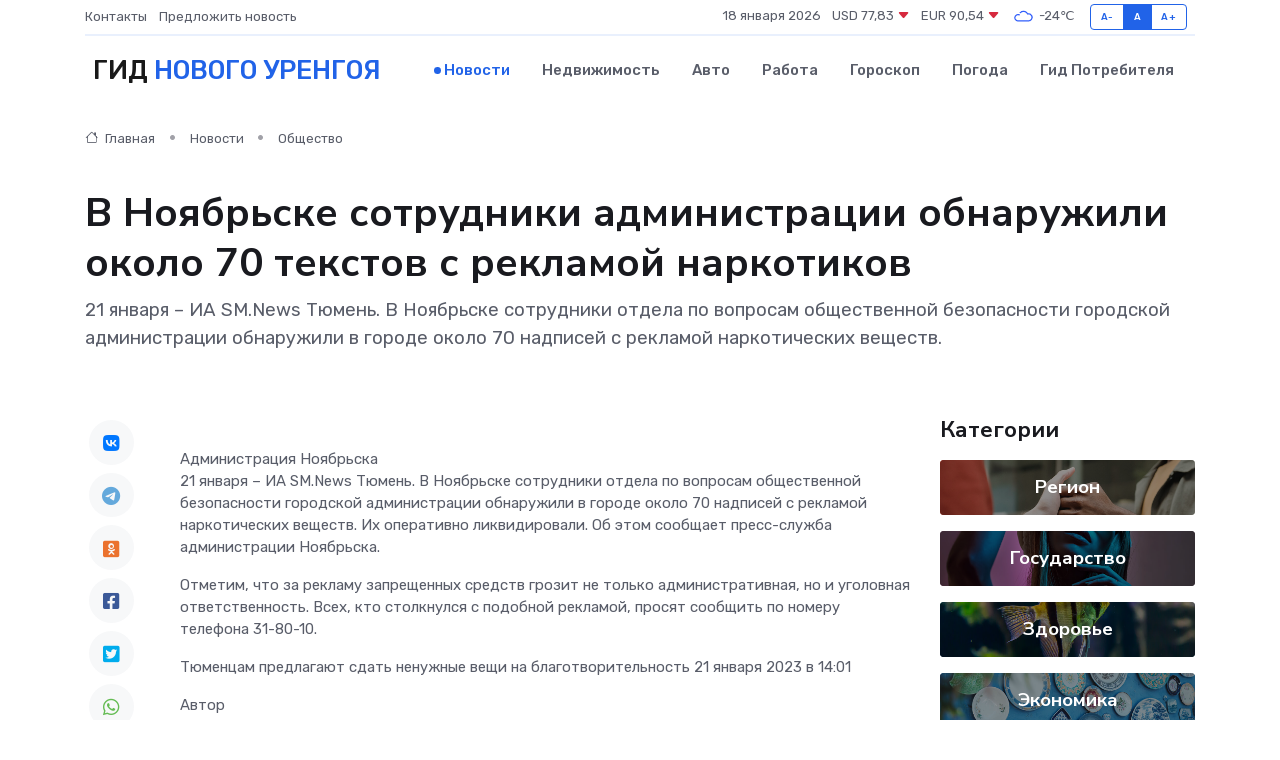

--- FILE ---
content_type: text/html; charset=UTF-8
request_url: https://novyj-urengoj-gid.ru/news/obschestvo/v-noyabrske-sotrudniki-administracii-obnaruzhili-okolo-70-tekstov-s-reklamoy-narkotikov.htm
body_size: 8852
content:
<!DOCTYPE html>
<html lang="ru">
<head>
	<meta charset="utf-8">
	<meta name="csrf-token" content="To3EbpzWMhFcgyFRn6gI1MVJee05xDTgN7wdRWmG">
    <meta http-equiv="X-UA-Compatible" content="IE=edge">
    <meta name="viewport" content="width=device-width, initial-scale=1">
    <title>В Ноябрьске сотрудники администрации обнаружили около 70 текстов с рекламой наркотиков - новости Нового Уренгоя</title>
    <meta name="description" property="description" content="21 января – ИА SM.News Тюмень. В Ноябрьске сотрудники отдела по вопросам общественной безопасности городской администрации обнаружили в городе около 70 надписей с рекламой наркотических веществ.">
    
    <meta property="fb:pages" content="105958871990207" />
    <link rel="shortcut icon" type="image/x-icon" href="https://novyj-urengoj-gid.ru/favicon.svg">
    <link rel="canonical" href="https://novyj-urengoj-gid.ru/news/obschestvo/v-noyabrske-sotrudniki-administracii-obnaruzhili-okolo-70-tekstov-s-reklamoy-narkotikov.htm">
    <link rel="preconnect" href="https://fonts.gstatic.com">
    <link rel="dns-prefetch" href="https://fonts.googleapis.com">
    <link rel="dns-prefetch" href="https://pagead2.googlesyndication.com">
    <link rel="dns-prefetch" href="https://res.cloudinary.com">
    <link href="https://fonts.googleapis.com/css2?family=Nunito+Sans:wght@400;700&family=Rubik:wght@400;500;700&display=swap" rel="stylesheet">
    <link rel="stylesheet" type="text/css" href="https://novyj-urengoj-gid.ru/assets/font-awesome/css/all.min.css">
    <link rel="stylesheet" type="text/css" href="https://novyj-urengoj-gid.ru/assets/bootstrap-icons/bootstrap-icons.css">
    <link rel="stylesheet" type="text/css" href="https://novyj-urengoj-gid.ru/assets/tiny-slider/tiny-slider.css">
    <link rel="stylesheet" type="text/css" href="https://novyj-urengoj-gid.ru/assets/glightbox/css/glightbox.min.css">
    <link rel="stylesheet" type="text/css" href="https://novyj-urengoj-gid.ru/assets/plyr/plyr.css">
    <link id="style-switch" rel="stylesheet" type="text/css" href="https://novyj-urengoj-gid.ru/assets/css/style.css">
    <link rel="stylesheet" type="text/css" href="https://novyj-urengoj-gid.ru/assets/css/style2.css">

    <meta name="twitter:card" content="summary">
    <meta name="twitter:site" content="@mysite">
    <meta name="twitter:title" content="В Ноябрьске сотрудники администрации обнаружили около 70 текстов с рекламой наркотиков - новости Нового Уренгоя">
    <meta name="twitter:description" content="21 января – ИА SM.News Тюмень. В Ноябрьске сотрудники отдела по вопросам общественной безопасности городской администрации обнаружили в городе около 70 надписей с рекламой наркотических веществ.">
    <meta name="twitter:creator" content="@mysite">
    <meta name="twitter:image:src" content="https://res.cloudinary.com/djypomaya/image/upload/vz3wdkmuiblx7wxcukwm">
    <meta name="twitter:domain" content="novyj-urengoj-gid.ru">
    <meta name="twitter:card" content="summary_large_image" /><meta name="twitter:image" content="https://res.cloudinary.com/djypomaya/image/upload/vz3wdkmuiblx7wxcukwm">

    <meta property="og:url" content="http://novyj-urengoj-gid.ru/news/obschestvo/v-noyabrske-sotrudniki-administracii-obnaruzhili-okolo-70-tekstov-s-reklamoy-narkotikov.htm">
    <meta property="og:title" content="В Ноябрьске сотрудники администрации обнаружили около 70 текстов с рекламой наркотиков - новости Нового Уренгоя">
    <meta property="og:description" content="21 января – ИА SM.News Тюмень. В Ноябрьске сотрудники отдела по вопросам общественной безопасности городской администрации обнаружили в городе около 70 надписей с рекламой наркотических веществ.">
    <meta property="og:type" content="website">
    <meta property="og:image" content="https://res.cloudinary.com/djypomaya/image/upload/vz3wdkmuiblx7wxcukwm">
    <meta property="og:locale" content="ru_RU">
    <meta property="og:site_name" content="Гид Нового Уренгоя">
    

    <link rel="image_src" href="https://res.cloudinary.com/djypomaya/image/upload/vz3wdkmuiblx7wxcukwm" />

    <link rel="alternate" type="application/rss+xml" href="https://novyj-urengoj-gid.ru/feed" title="Новый Уренгой: гид, новости, афиша">
        <script async src="https://pagead2.googlesyndication.com/pagead/js/adsbygoogle.js"></script>
    <script>
        (adsbygoogle = window.adsbygoogle || []).push({
            google_ad_client: "ca-pub-0899253526956684",
            enable_page_level_ads: true
        });
    </script>
        
    
    
    
    <script>if (window.top !== window.self) window.top.location.replace(window.self.location.href);</script>
    <script>if(self != top) { top.location=document.location;}</script>

<!-- Google tag (gtag.js) -->
<script async src="https://www.googletagmanager.com/gtag/js?id=G-71VQP5FD0J"></script>
<script>
  window.dataLayer = window.dataLayer || [];
  function gtag(){dataLayer.push(arguments);}
  gtag('js', new Date());

  gtag('config', 'G-71VQP5FD0J');
</script>
</head>
<body>
<script type="text/javascript" > (function(m,e,t,r,i,k,a){m[i]=m[i]||function(){(m[i].a=m[i].a||[]).push(arguments)}; m[i].l=1*new Date();k=e.createElement(t),a=e.getElementsByTagName(t)[0],k.async=1,k.src=r,a.parentNode.insertBefore(k,a)}) (window, document, "script", "https://mc.yandex.ru/metrika/tag.js", "ym"); ym(54007774, "init", {}); ym(86840228, "init", { clickmap:true, trackLinks:true, accurateTrackBounce:true, webvisor:true });</script> <noscript><div><img src="https://mc.yandex.ru/watch/54007774" style="position:absolute; left:-9999px;" alt="" /><img src="https://mc.yandex.ru/watch/86840228" style="position:absolute; left:-9999px;" alt="" /></div></noscript>
<script type="text/javascript">
    new Image().src = "//counter.yadro.ru/hit?r"+escape(document.referrer)+((typeof(screen)=="undefined")?"":";s"+screen.width+"*"+screen.height+"*"+(screen.colorDepth?screen.colorDepth:screen.pixelDepth))+";u"+escape(document.URL)+";h"+escape(document.title.substring(0,150))+";"+Math.random();
</script>
<!-- Rating@Mail.ru counter -->
<script type="text/javascript">
var _tmr = window._tmr || (window._tmr = []);
_tmr.push({id: "3138453", type: "pageView", start: (new Date()).getTime()});
(function (d, w, id) {
  if (d.getElementById(id)) return;
  var ts = d.createElement("script"); ts.type = "text/javascript"; ts.async = true; ts.id = id;
  ts.src = "https://top-fwz1.mail.ru/js/code.js";
  var f = function () {var s = d.getElementsByTagName("script")[0]; s.parentNode.insertBefore(ts, s);};
  if (w.opera == "[object Opera]") { d.addEventListener("DOMContentLoaded", f, false); } else { f(); }
})(document, window, "topmailru-code");
</script><noscript><div>
<img src="https://top-fwz1.mail.ru/counter?id=3138453;js=na" style="border:0;position:absolute;left:-9999px;" alt="Top.Mail.Ru" />
</div></noscript>
<!-- //Rating@Mail.ru counter -->

<header class="navbar-light navbar-sticky header-static">
    <div class="navbar-top d-none d-lg-block small">
        <div class="container">
            <div class="d-md-flex justify-content-between align-items-center my-1">
                <!-- Top bar left -->
                <ul class="nav">
                    <li class="nav-item">
                        <a class="nav-link ps-0" href="https://novyj-urengoj-gid.ru/contacts">Контакты</a>
                    </li>
                    <li class="nav-item">
                        <a class="nav-link ps-0" href="https://novyj-urengoj-gid.ru/sendnews">Предложить новость</a>
                    </li>
                    
                </ul>
                <!-- Top bar right -->
                <div class="d-flex align-items-center">
                    
                    <ul class="list-inline mb-0 text-center text-sm-end me-3">
						<li class="list-inline-item">
							<span>18 января 2026</span>
						</li>
                        <li class="list-inline-item">
                            <a class="nav-link px-0" href="https://novyj-urengoj-gid.ru/currency">
                                <span>USD 77,83 <i class="bi bi-caret-down-fill text-danger"></i></span>
                            </a>
						</li>
                        <li class="list-inline-item">
                            <a class="nav-link px-0" href="https://novyj-urengoj-gid.ru/currency">
                                <span>EUR 90,54 <i class="bi bi-caret-down-fill text-danger"></i></span>
                            </a>
						</li>
						<li class="list-inline-item">
                            <a class="nav-link px-0" href="https://novyj-urengoj-gid.ru/pogoda">
                                <svg xmlns="http://www.w3.org/2000/svg" width="25" height="25" viewBox="0 0 30 30"><path fill="#315EFB" fill-rule="evenodd" d="M25.036 13.066a4.948 4.948 0 0 1 0 5.868A4.99 4.99 0 0 1 20.99 21H8.507a4.49 4.49 0 0 1-3.64-1.86 4.458 4.458 0 0 1 0-5.281A4.491 4.491 0 0 1 8.506 12c.686 0 1.37.159 1.996.473a.5.5 0 0 1 .16.766l-.33.399a.502.502 0 0 1-.598.132 2.976 2.976 0 0 0-3.346.608 3.007 3.007 0 0 0 .334 4.532c.527.396 1.177.59 1.836.59H20.94a3.54 3.54 0 0 0 2.163-.711 3.497 3.497 0 0 0 1.358-3.206 3.45 3.45 0 0 0-.706-1.727A3.486 3.486 0 0 0 20.99 12.5c-.07 0-.138.016-.208.02-.328.02-.645.085-.947.192a.496.496 0 0 1-.63-.287 4.637 4.637 0 0 0-.445-.874 4.495 4.495 0 0 0-.584-.733A4.461 4.461 0 0 0 14.998 9.5a4.46 4.46 0 0 0-3.177 1.318 2.326 2.326 0 0 0-.135.147.5.5 0 0 1-.592.131 5.78 5.78 0 0 0-.453-.19.5.5 0 0 1-.21-.79A5.97 5.97 0 0 1 14.998 8a5.97 5.97 0 0 1 4.237 1.757c.398.399.704.85.966 1.319.262-.042.525-.076.79-.076a4.99 4.99 0 0 1 4.045 2.066zM0 0v30V0zm30 0v30V0z"></path></svg>
                                <span>-24&#8451;</span>
                            </a>
						</li>
					</ul>

                    <!-- Font size accessibility START -->
                    <div class="btn-group me-2" role="group" aria-label="font size changer">
                        <input type="radio" class="btn-check" name="fntradio" id="font-sm">
                        <label class="btn btn-xs btn-outline-primary mb-0" for="font-sm">A-</label>

                        <input type="radio" class="btn-check" name="fntradio" id="font-default" checked>
                        <label class="btn btn-xs btn-outline-primary mb-0" for="font-default">A</label>

                        <input type="radio" class="btn-check" name="fntradio" id="font-lg">
                        <label class="btn btn-xs btn-outline-primary mb-0" for="font-lg">A+</label>
                    </div>

                    
                </div>
            </div>
            <!-- Divider -->
            <div class="border-bottom border-2 border-primary opacity-1"></div>
        </div>
    </div>

    <!-- Logo Nav START -->
    <nav class="navbar navbar-expand-lg">
        <div class="container">
            <!-- Logo START -->
            <a class="navbar-brand" href="https://novyj-urengoj-gid.ru" style="text-align: end;">
                
                			<span class="ms-2 fs-3 text-uppercase fw-normal">Гид <span style="color: #2163e8;">Нового Уренгоя</span></span>
                            </a>
            <!-- Logo END -->

            <!-- Responsive navbar toggler -->
            <button class="navbar-toggler ms-auto" type="button" data-bs-toggle="collapse"
                data-bs-target="#navbarCollapse" aria-controls="navbarCollapse" aria-expanded="false"
                aria-label="Toggle navigation">
                <span class="text-body h6 d-none d-sm-inline-block">Menu</span>
                <span class="navbar-toggler-icon"></span>
            </button>

            <!-- Main navbar START -->
            <div class="collapse navbar-collapse" id="navbarCollapse">
                <ul class="navbar-nav navbar-nav-scroll mx-auto">
                                        <li class="nav-item"> <a class="nav-link active" href="https://novyj-urengoj-gid.ru/news">Новости</a></li>
                                        <li class="nav-item"> <a class="nav-link" href="https://novyj-urengoj-gid.ru/realty">Недвижимость</a></li>
                                        <li class="nav-item"> <a class="nav-link" href="https://novyj-urengoj-gid.ru/auto">Авто</a></li>
                                        <li class="nav-item"> <a class="nav-link" href="https://novyj-urengoj-gid.ru/job">Работа</a></li>
                                        <li class="nav-item"> <a class="nav-link" href="https://novyj-urengoj-gid.ru/horoscope">Гороскоп</a></li>
                                        <li class="nav-item"> <a class="nav-link" href="https://novyj-urengoj-gid.ru/pogoda">Погода</a></li>
                                        <li class="nav-item"> <a class="nav-link" href="https://novyj-urengoj-gid.ru/poleznoe">Гид потребителя</a></li>
                                    </ul>
            </div>
            <!-- Main navbar END -->

            
        </div>
    </nav>
    <!-- Logo Nav END -->
</header>
    <main>
        <!-- =======================
                Main content START -->
        <section class="pt-3 pb-lg-5">
            <div class="container" data-sticky-container>
                <div class="row">
                    <!-- Main Post START -->
                    <div class="col-lg-9">
                        <!-- Categorie Detail START -->
                        <div class="mb-4">
							<nav aria-label="breadcrumb" itemscope itemtype="http://schema.org/BreadcrumbList">
								<ol class="breadcrumb breadcrumb-dots">
									<li class="breadcrumb-item" itemprop="itemListElement" itemscope itemtype="http://schema.org/ListItem">
										<meta itemprop="name" content="Гид Нового Уренгоя">
										<meta itemprop="position" content="1">
										<meta itemprop="item" content="https://novyj-urengoj-gid.ru">
										<a itemprop="url" href="https://novyj-urengoj-gid.ru">
										<i class="bi bi-house me-1"></i> Главная
										</a>
									</li>
									<li class="breadcrumb-item" itemprop="itemListElement" itemscope itemtype="http://schema.org/ListItem">
										<meta itemprop="name" content="Новости">
										<meta itemprop="position" content="2">
										<meta itemprop="item" content="https://novyj-urengoj-gid.ru/news">
										<a itemprop="url" href="https://novyj-urengoj-gid.ru/news"> Новости</a>
									</li>
									<li class="breadcrumb-item" aria-current="page" itemprop="itemListElement" itemscope itemtype="http://schema.org/ListItem">
										<meta itemprop="name" content="Общество">
										<meta itemprop="position" content="3">
										<meta itemprop="item" content="https://novyj-urengoj-gid.ru/news/obschestvo">
										<a itemprop="url" href="https://novyj-urengoj-gid.ru/news/obschestvo"> Общество</a>
									</li>
									<li aria-current="page" itemprop="itemListElement" itemscope itemtype="http://schema.org/ListItem">
									<meta itemprop="name" content="В Ноябрьске сотрудники администрации обнаружили около 70 текстов с рекламой наркотиков">
									<meta itemprop="position" content="4" />
									<meta itemprop="item" content="https://novyj-urengoj-gid.ru/news/obschestvo/v-noyabrske-sotrudniki-administracii-obnaruzhili-okolo-70-tekstov-s-reklamoy-narkotikov.htm">
									</li>
								</ol>
							</nav>
						
                        </div>
                    </div>
                </div>
                <div class="row align-items-center">
                                                        <!-- Content -->
                    <div class="col-md-12 mt-4 mt-md-0">
                                            <h1 class="display-6">В Ноябрьске сотрудники администрации обнаружили около 70 текстов с рекламой наркотиков</h1>
                        <p class="lead">21 января – ИА SM.News Тюмень. В Ноябрьске сотрудники отдела по вопросам общественной безопасности городской администрации обнаружили в городе около 70 надписей с рекламой наркотических веществ.</p>
                    </div>
				                                    </div>
            </div>
        </section>
        <!-- =======================
        Main START -->
        <section class="pt-0">
            <div class="container position-relative" data-sticky-container>
                <div class="row">
                    <!-- Left sidebar START -->
                    <div class="col-md-1">
                        <div class="text-start text-lg-center mb-5" data-sticky data-margin-top="80" data-sticky-for="767">
                            <style>
                                .fa-vk::before {
                                    color: #07f;
                                }
                                .fa-telegram::before {
                                    color: #64a9dc;
                                }
                                .fa-facebook-square::before {
                                    color: #3b5998;
                                }
                                .fa-odnoklassniki-square::before {
                                    color: #eb722e;
                                }
                                .fa-twitter-square::before {
                                    color: #00aced;
                                }
                                .fa-whatsapp::before {
                                    color: #65bc54;
                                }
                                .fa-viber::before {
                                    color: #7b519d;
                                }
                                .fa-moimir svg {
                                    background-color: #168de2;
                                    height: 18px;
                                    width: 18px;
                                    background-size: 18px 18px;
                                    border-radius: 4px;
                                    margin-bottom: 2px;
                                }
                            </style>
                            <ul class="nav text-white-force">
                                <li class="nav-item">
                                    <a class="nav-link icon-md rounded-circle m-1 p-0 fs-5 bg-light" href="https://vk.com/share.php?url=https://novyj-urengoj-gid.ru/news/obschestvo/v-noyabrske-sotrudniki-administracii-obnaruzhili-okolo-70-tekstov-s-reklamoy-narkotikov.htm&title=В Ноябрьске сотрудники администрации обнаружили около 70 текстов с рекламой наркотиков - новости Нового Уренгоя&utm_source=share" rel="nofollow" target="_blank">
                                        <i class="fab fa-vk align-middle text-body"></i>
                                    </a>
                                </li>
                                <li class="nav-item">
                                    <a class="nav-link icon-md rounded-circle m-1 p-0 fs-5 bg-light" href="https://t.me/share/url?url=https://novyj-urengoj-gid.ru/news/obschestvo/v-noyabrske-sotrudniki-administracii-obnaruzhili-okolo-70-tekstov-s-reklamoy-narkotikov.htm&text=В Ноябрьске сотрудники администрации обнаружили около 70 текстов с рекламой наркотиков - новости Нового Уренгоя&utm_source=share" rel="nofollow" target="_blank">
                                        <i class="fab fa-telegram align-middle text-body"></i>
                                    </a>
                                </li>
                                <li class="nav-item">
                                    <a class="nav-link icon-md rounded-circle m-1 p-0 fs-5 bg-light" href="https://connect.ok.ru/offer?url=https://novyj-urengoj-gid.ru/news/obschestvo/v-noyabrske-sotrudniki-administracii-obnaruzhili-okolo-70-tekstov-s-reklamoy-narkotikov.htm&title=В Ноябрьске сотрудники администрации обнаружили около 70 текстов с рекламой наркотиков - новости Нового Уренгоя&utm_source=share" rel="nofollow" target="_blank">
                                        <i class="fab fa-odnoklassniki-square align-middle text-body"></i>
                                    </a>
                                </li>
                                <li class="nav-item">
                                    <a class="nav-link icon-md rounded-circle m-1 p-0 fs-5 bg-light" href="https://www.facebook.com/sharer.php?src=sp&u=https://novyj-urengoj-gid.ru/news/obschestvo/v-noyabrske-sotrudniki-administracii-obnaruzhili-okolo-70-tekstov-s-reklamoy-narkotikov.htm&title=В Ноябрьске сотрудники администрации обнаружили около 70 текстов с рекламой наркотиков - новости Нового Уренгоя&utm_source=share" rel="nofollow" target="_blank">
                                        <i class="fab fa-facebook-square align-middle text-body"></i>
                                    </a>
                                </li>
                                <li class="nav-item">
                                    <a class="nav-link icon-md rounded-circle m-1 p-0 fs-5 bg-light" href="https://twitter.com/intent/tweet?text=В Ноябрьске сотрудники администрации обнаружили около 70 текстов с рекламой наркотиков - новости Нового Уренгоя&url=https://novyj-urengoj-gid.ru/news/obschestvo/v-noyabrske-sotrudniki-administracii-obnaruzhili-okolo-70-tekstov-s-reklamoy-narkotikov.htm&utm_source=share" rel="nofollow" target="_blank">
                                        <i class="fab fa-twitter-square align-middle text-body"></i>
                                    </a>
                                </li>
                                <li class="nav-item">
                                    <a class="nav-link icon-md rounded-circle m-1 p-0 fs-5 bg-light" href="https://api.whatsapp.com/send?text=В Ноябрьске сотрудники администрации обнаружили около 70 текстов с рекламой наркотиков - новости Нового Уренгоя https://novyj-urengoj-gid.ru/news/obschestvo/v-noyabrske-sotrudniki-administracii-obnaruzhili-okolo-70-tekstov-s-reklamoy-narkotikov.htm&utm_source=share" rel="nofollow" target="_blank">
                                        <i class="fab fa-whatsapp align-middle text-body"></i>
                                    </a>
                                </li>
                                <li class="nav-item">
                                    <a class="nav-link icon-md rounded-circle m-1 p-0 fs-5 bg-light" href="viber://forward?text=В Ноябрьске сотрудники администрации обнаружили около 70 текстов с рекламой наркотиков - новости Нового Уренгоя https://novyj-urengoj-gid.ru/news/obschestvo/v-noyabrske-sotrudniki-administracii-obnaruzhili-okolo-70-tekstov-s-reklamoy-narkotikov.htm&utm_source=share" rel="nofollow" target="_blank">
                                        <i class="fab fa-viber align-middle text-body"></i>
                                    </a>
                                </li>
                                <li class="nav-item">
                                    <a class="nav-link icon-md rounded-circle m-1 p-0 fs-5 bg-light" href="https://connect.mail.ru/share?url=https://novyj-urengoj-gid.ru/news/obschestvo/v-noyabrske-sotrudniki-administracii-obnaruzhili-okolo-70-tekstov-s-reklamoy-narkotikov.htm&title=В Ноябрьске сотрудники администрации обнаружили около 70 текстов с рекламой наркотиков - новости Нового Уренгоя&utm_source=share" rel="nofollow" target="_blank">
                                        <i class="fab fa-moimir align-middle text-body"><svg viewBox='0 0 24 24' xmlns='http://www.w3.org/2000/svg'><path d='M8.889 9.667a1.333 1.333 0 100-2.667 1.333 1.333 0 000 2.667zm6.222 0a1.333 1.333 0 100-2.667 1.333 1.333 0 000 2.667zm4.77 6.108l-1.802-3.028a.879.879 0 00-1.188-.307.843.843 0 00-.313 1.166l.214.36a6.71 6.71 0 01-4.795 1.996 6.711 6.711 0 01-4.792-1.992l.217-.364a.844.844 0 00-.313-1.166.878.878 0 00-1.189.307l-1.8 3.028a.844.844 0 00.312 1.166.88.88 0 001.189-.307l.683-1.147a8.466 8.466 0 005.694 2.18 8.463 8.463 0 005.698-2.184l.685 1.151a.873.873 0 001.189.307.844.844 0 00.312-1.166z' fill='#FFF' fill-rule='evenodd'/></svg></i>
                                    </a>
                                </li>
                                
                            </ul>
                        </div>
                    </div>
                    <!-- Left sidebar END -->

                    <!-- Main Content START -->
                    <div class="col-md-10 col-lg-8 mb-5">
                        <div class="mb-4">
                                                    </div>
                        <div itemscope itemtype="http://schema.org/NewsArticle">
                            <meta itemprop="headline" content="В Ноябрьске сотрудники администрации обнаружили около 70 текстов с рекламой наркотиков">
                            <meta itemprop="identifier" content="https://novyj-urengoj-gid.ru/7600">
                            <span itemprop="articleBody">Администрация Ноябрьска <p>  21 января – ИА SM.News Тюмень.  В Ноябрьске сотрудники отдела по вопросам общественной безопасности городской администрации обнаружили в городе около 70 надписей с рекламой наркотических веществ. Их оперативно ликвидировали. Об этом сообщает пресс-служба администрации Ноябрьска. </p>

<p> Отметим, что за рекламу запрещенных средств грозит не только административная, но и уголовная ответственность. Всех, кто столкнулся с подобной рекламой, просят сообщить по номеру телефона 31-80-10. </p>

Тюменцам предлагают сдать ненужные вещи на благотворительность

21 января 2023 в 14:01

  </p>

 

Автор <br>    Кристина Уколова</span>
                        </div>
                                                                        <div><a href="https://yanao.sm.news/v-noyabrske-obnaruzhili-okolo-70-nadpisej-s-reklamoj-zapreshhennyx-veshhestv-71401-u3t5/" target="_blank" rel="author">Источник</a></div>
                                                                        <div class="col-12 mt-3"><a href="https://novyj-urengoj-gid.ru/sendnews">Предложить новость</a></div>
                        <div class="col-12 mt-5">
                            <h2 class="my-3">Последние новости</h2>
                            <div class="row gy-4">
                                <!-- Card item START -->
<div class="col-sm-6">
    <div class="card" itemscope="" itemtype="http://schema.org/BlogPosting">
        <!-- Card img -->
        <div class="position-relative">
                        <img class="card-img" src="https://novyj-urengoj-gid.ru/images/noimg-420x315.png" alt="С Днём геолога!">
                    </div>
        <div class="card-body px-0 pt-3" itemprop="name">
            <h4 class="card-title" itemprop="headline"><a href="https://novyj-urengoj-gid.ru/news/gosudarstvo/s-dnem-geologa.htm"
                    class="btn-link text-reset fw-bold" itemprop="url">С Днём геолога!</a></h4>
            <p class="card-text" itemprop="articleBody">Уважаемые геологи, ветераны отрасли, рабочие и служащие геологических организаций округа!</p>
        </div>
        <meta itemprop="author" content="Редактор"/>
        <meta itemscope itemprop="mainEntityOfPage" itemType="https://schema.org/WebPage" itemid="https://novyj-urengoj-gid.ru/news/gosudarstvo/s-dnem-geologa.htm"/>
        <meta itemprop="dateModified" content="2025-04-06"/>
        <meta itemprop="datePublished" content="2025-04-06"/>
    </div>
</div>
<!-- Card item END -->
<!-- Card item START -->
<div class="col-sm-6">
    <div class="card" itemscope="" itemtype="http://schema.org/BlogPosting">
        <!-- Card img -->
        <div class="position-relative">
                        <img class="card-img" src="https://res.cloudinary.com/djypomaya/image/upload/c_fill,w_420,h_315,q_auto,g_face/qlchgwomqj7nx2lqbuiv" alt="Минстрой признал все города Ямала благоприятными для жизни" itemprop="image">
                    </div>
        <div class="card-body px-0 pt-3" itemprop="name">
            <h4 class="card-title" itemprop="headline"><a href="https://novyj-urengoj-gid.ru/news/region/minstroy-priznal-vse-goroda-yamala-blagopriyatnymi-dlya-zhizni.htm"
                    class="btn-link text-reset fw-bold" itemprop="url">Минстрой признал все города Ямала благоприятными для жизни</a></h4>
            <p class="card-text" itemprop="articleBody">Фото: Федор Воронов/«Ямал-Медиа» Все восемь городов ЯНАО по итогам 2024 года были признаны благоприятными для проживания согласно Индексу качества городской среды Министерства строительства и ЖКХ РФ.</p>
        </div>
        <meta itemprop="author" content="Редактор"/>
        <meta itemscope itemprop="mainEntityOfPage" itemType="https://schema.org/WebPage" itemid="https://novyj-urengoj-gid.ru/news/region/minstroy-priznal-vse-goroda-yamala-blagopriyatnymi-dlya-zhizni.htm"/>
        <meta itemprop="dateModified" content="2025-04-06"/>
        <meta itemprop="datePublished" content="2025-04-06"/>
    </div>
</div>
<!-- Card item END -->
<!-- Card item START -->
<div class="col-sm-6">
    <div class="card" itemscope="" itemtype="http://schema.org/BlogPosting">
        <!-- Card img -->
        <div class="position-relative">
                        <img class="card-img" src="https://res.cloudinary.com/djypomaya/image/upload/c_fill,w_420,h_315,q_auto,g_face/jzopibtc3ddc8nnywicj" alt="Все восемь городов Ямала признаны благоприятными для проживания" itemprop="image">
                    </div>
        <div class="card-body px-0 pt-3" itemprop="name">
            <h4 class="card-title" itemprop="headline"><a href="https://novyj-urengoj-gid.ru/news/region/vse-vosem-gorodov-yamala-priznany-blagopriyatnymi-dlya-prozhivaniya.htm"
                    class="btn-link text-reset fw-bold" itemprop="url">Все восемь городов Ямала признаны благоприятными для проживания</a></h4>
            <p class="card-text" itemprop="articleBody">Фото из архива редакции

Такие результаты получены в результате подсчета Министерством строительства и ЖКХ РФ индекса качества городской среды за 2024 год.</p>
        </div>
        <meta itemprop="author" content="Редактор"/>
        <meta itemscope itemprop="mainEntityOfPage" itemType="https://schema.org/WebPage" itemid="https://novyj-urengoj-gid.ru/news/region/vse-vosem-gorodov-yamala-priznany-blagopriyatnymi-dlya-prozhivaniya.htm"/>
        <meta itemprop="dateModified" content="2025-04-06"/>
        <meta itemprop="datePublished" content="2025-04-06"/>
    </div>
</div>
<!-- Card item END -->
<!-- Card item START -->
<div class="col-sm-6">
    <div class="card" itemscope="" itemtype="http://schema.org/BlogPosting">
        <!-- Card img -->
        <div class="position-relative">
            <img class="card-img" src="https://res.cloudinary.com/dchlllsu2/image/upload/c_fill,w_420,h_315,q_auto,g_face/gum5gveb8e4ybmvanybm" alt="Коррекция фиброза и возрастных изменений: когда показан эндотканевой лифтинг" itemprop="image">
        </div>
        <div class="card-body px-0 pt-3" itemprop="name">
            <h4 class="card-title" itemprop="headline"><a href="https://krasnodar-gid.ru/news/ekonomika/korrekciya-fibroza-i-vozrastnyh-izmeneniy-kogda-pokazan-endotkanevoy-lifting.htm" class="btn-link text-reset fw-bold" itemprop="url">Коррекция фиброза и возрастных изменений: когда показан эндотканевой лифтинг</a></h4>
            <p class="card-text" itemprop="articleBody">Как современная технология помогает вернуть коже упругость, убрать отёки и улучшить рельеф без хирургии</p>
        </div>
        <meta itemprop="author" content="Редактор"/>
        <meta itemscope itemprop="mainEntityOfPage" itemType="https://schema.org/WebPage" itemid="https://krasnodar-gid.ru/news/ekonomika/korrekciya-fibroza-i-vozrastnyh-izmeneniy-kogda-pokazan-endotkanevoy-lifting.htm"/>
        <meta itemprop="dateModified" content="2026-01-18"/>
        <meta itemprop="datePublished" content="2026-01-18"/>
    </div>
</div>
<!-- Card item END -->
                            </div>
                        </div>
						<div class="col-12 bg-primary bg-opacity-10 p-2 mt-3 rounded">
							На этом сайте вы сможете узнать актуальные данные о <a href="https://pavlovo-gid.ru/pogoda">погоде в Павлово</a>, включая прогнозы на ближайшие дни и часы
						</div>
                        <!-- Comments START -->
                        <div class="mt-5">
                            <h3>Комментарии (0)</h3>
                        </div>
                        <!-- Comments END -->
                        <!-- Reply START -->
                        <div>
                            <h3>Добавить комментарий</h3>
                            <small>Ваш email не публикуется. Обязательные поля отмечены *</small>
                            <form class="row g-3 mt-2">
                                <div class="col-md-6">
                                    <label class="form-label">Имя *</label>
                                    <input type="text" class="form-control" aria-label="First name">
                                </div>
                                <div class="col-md-6">
                                    <label class="form-label">Email *</label>
                                    <input type="email" class="form-control">
                                </div>
                                <div class="col-12">
                                    <label class="form-label">Текст комментария *</label>
                                    <textarea class="form-control" rows="3"></textarea>
                                </div>
                                <div class="col-12">
                                    <button type="submit" class="btn btn-primary">Оставить комментарий</button>
                                </div>
                            </form>
                        </div>
                        <!-- Reply END -->
                    </div>
                    <!-- Main Content END -->
                    <!-- Right sidebar START -->
                    <div class="col-lg-3 d-none d-lg-block">
                        <div data-sticky data-margin-top="80" data-sticky-for="991">
                            <!-- Categories -->
                            <div>
                                <h4 class="mb-3">Категории</h4>
                                                                    <!-- Category item -->
                                    <div class="text-center mb-3 card-bg-scale position-relative overflow-hidden rounded"
                                        style="background-image:url(https://novyj-urengoj-gid.ru/assets/images/blog/4by3/09.jpg); background-position: center left; background-size: cover;">
                                        <div class="bg-dark-overlay-4 p-3">
                                            <a href="https://novyj-urengoj-gid.ru/news/region"
                                                class="stretched-link btn-link fw-bold text-white h5">Регион</a>
                                        </div>
                                    </div>
                                                                    <!-- Category item -->
                                    <div class="text-center mb-3 card-bg-scale position-relative overflow-hidden rounded"
                                        style="background-image:url(https://novyj-urengoj-gid.ru/assets/images/blog/4by3/08.jpg); background-position: center left; background-size: cover;">
                                        <div class="bg-dark-overlay-4 p-3">
                                            <a href="https://novyj-urengoj-gid.ru/news/gosudarstvo"
                                                class="stretched-link btn-link fw-bold text-white h5">Государство</a>
                                        </div>
                                    </div>
                                                                    <!-- Category item -->
                                    <div class="text-center mb-3 card-bg-scale position-relative overflow-hidden rounded"
                                        style="background-image:url(https://novyj-urengoj-gid.ru/assets/images/blog/4by3/06.jpg); background-position: center left; background-size: cover;">
                                        <div class="bg-dark-overlay-4 p-3">
                                            <a href="https://novyj-urengoj-gid.ru/news/zdorove"
                                                class="stretched-link btn-link fw-bold text-white h5">Здоровье</a>
                                        </div>
                                    </div>
                                                                    <!-- Category item -->
                                    <div class="text-center mb-3 card-bg-scale position-relative overflow-hidden rounded"
                                        style="background-image:url(https://novyj-urengoj-gid.ru/assets/images/blog/4by3/02.jpg); background-position: center left; background-size: cover;">
                                        <div class="bg-dark-overlay-4 p-3">
                                            <a href="https://novyj-urengoj-gid.ru/news/ekonomika"
                                                class="stretched-link btn-link fw-bold text-white h5">Экономика</a>
                                        </div>
                                    </div>
                                                                    <!-- Category item -->
                                    <div class="text-center mb-3 card-bg-scale position-relative overflow-hidden rounded"
                                        style="background-image:url(https://novyj-urengoj-gid.ru/assets/images/blog/4by3/03.jpg); background-position: center left; background-size: cover;">
                                        <div class="bg-dark-overlay-4 p-3">
                                            <a href="https://novyj-urengoj-gid.ru/news/politika"
                                                class="stretched-link btn-link fw-bold text-white h5">Политика</a>
                                        </div>
                                    </div>
                                                                    <!-- Category item -->
                                    <div class="text-center mb-3 card-bg-scale position-relative overflow-hidden rounded"
                                        style="background-image:url(https://novyj-urengoj-gid.ru/assets/images/blog/4by3/01.jpg); background-position: center left; background-size: cover;">
                                        <div class="bg-dark-overlay-4 p-3">
                                            <a href="https://novyj-urengoj-gid.ru/news/nauka-i-obrazovanie"
                                                class="stretched-link btn-link fw-bold text-white h5">Наука и Образование</a>
                                        </div>
                                    </div>
                                                                    <!-- Category item -->
                                    <div class="text-center mb-3 card-bg-scale position-relative overflow-hidden rounded"
                                        style="background-image:url(https://novyj-urengoj-gid.ru/assets/images/blog/4by3/05.jpg); background-position: center left; background-size: cover;">
                                        <div class="bg-dark-overlay-4 p-3">
                                            <a href="https://novyj-urengoj-gid.ru/news/proisshestviya"
                                                class="stretched-link btn-link fw-bold text-white h5">Происшествия</a>
                                        </div>
                                    </div>
                                                                    <!-- Category item -->
                                    <div class="text-center mb-3 card-bg-scale position-relative overflow-hidden rounded"
                                        style="background-image:url(https://novyj-urengoj-gid.ru/assets/images/blog/4by3/02.jpg); background-position: center left; background-size: cover;">
                                        <div class="bg-dark-overlay-4 p-3">
                                            <a href="https://novyj-urengoj-gid.ru/news/religiya"
                                                class="stretched-link btn-link fw-bold text-white h5">Религия</a>
                                        </div>
                                    </div>
                                                                    <!-- Category item -->
                                    <div class="text-center mb-3 card-bg-scale position-relative overflow-hidden rounded"
                                        style="background-image:url(https://novyj-urengoj-gid.ru/assets/images/blog/4by3/08.jpg); background-position: center left; background-size: cover;">
                                        <div class="bg-dark-overlay-4 p-3">
                                            <a href="https://novyj-urengoj-gid.ru/news/kultura"
                                                class="stretched-link btn-link fw-bold text-white h5">Культура</a>
                                        </div>
                                    </div>
                                                                    <!-- Category item -->
                                    <div class="text-center mb-3 card-bg-scale position-relative overflow-hidden rounded"
                                        style="background-image:url(https://novyj-urengoj-gid.ru/assets/images/blog/4by3/05.jpg); background-position: center left; background-size: cover;">
                                        <div class="bg-dark-overlay-4 p-3">
                                            <a href="https://novyj-urengoj-gid.ru/news/sport"
                                                class="stretched-link btn-link fw-bold text-white h5">Спорт</a>
                                        </div>
                                    </div>
                                                                    <!-- Category item -->
                                    <div class="text-center mb-3 card-bg-scale position-relative overflow-hidden rounded"
                                        style="background-image:url(https://novyj-urengoj-gid.ru/assets/images/blog/4by3/08.jpg); background-position: center left; background-size: cover;">
                                        <div class="bg-dark-overlay-4 p-3">
                                            <a href="https://novyj-urengoj-gid.ru/news/obschestvo"
                                                class="stretched-link btn-link fw-bold text-white h5">Общество</a>
                                        </div>
                                    </div>
                                                            </div>
                        </div>
                    </div>
                    <!-- Right sidebar END -->
                </div>
        </section>
    </main>
<footer class="bg-dark pt-5">
    
    <!-- Footer copyright START -->
    <div class="bg-dark-overlay-3 mt-5">
        <div class="container">
            <div class="row align-items-center justify-content-md-between py-4">
                <div class="col-md-6">
                    <!-- Copyright -->
                    <div class="text-center text-md-start text-primary-hover text-muted">
                        &#169;2026 Новый Уренгой. Все права защищены.
                    </div>
                </div>
                
            </div>
        </div>
    </div>
    <!-- Footer copyright END -->
    <script type="application/ld+json">
        {"@context":"https:\/\/schema.org","@type":"Organization","name":"\u041d\u043e\u0432\u044b\u0439 \u0423\u0440\u0435\u043d\u0433\u043e\u0439 - \u0433\u0438\u0434, \u043d\u043e\u0432\u043e\u0441\u0442\u0438, \u0430\u0444\u0438\u0448\u0430","url":"https:\/\/novyj-urengoj-gid.ru","sameAs":["https:\/\/vk.com\/public208071054","https:\/\/t.me\/nur_gid"]}
    </script>
</footer>
<!-- Back to top -->
<div class="back-top"><i class="bi bi-arrow-up-short"></i></div>
<script src="https://novyj-urengoj-gid.ru/assets/bootstrap/js/bootstrap.bundle.min.js"></script>
<script src="https://novyj-urengoj-gid.ru/assets/tiny-slider/tiny-slider.js"></script>
<script src="https://novyj-urengoj-gid.ru/assets/sticky-js/sticky.min.js"></script>
<script src="https://novyj-urengoj-gid.ru/assets/glightbox/js/glightbox.min.js"></script>
<script src="https://novyj-urengoj-gid.ru/assets/plyr/plyr.js"></script>
<script src="https://novyj-urengoj-gid.ru/assets/js/functions.js"></script>
<script src="https://yastatic.net/share2/share.js" async></script>
<script defer src="https://static.cloudflareinsights.com/beacon.min.js/vcd15cbe7772f49c399c6a5babf22c1241717689176015" integrity="sha512-ZpsOmlRQV6y907TI0dKBHq9Md29nnaEIPlkf84rnaERnq6zvWvPUqr2ft8M1aS28oN72PdrCzSjY4U6VaAw1EQ==" data-cf-beacon='{"version":"2024.11.0","token":"82d673987d64450e85eb48b49e615ae2","r":1,"server_timing":{"name":{"cfCacheStatus":true,"cfEdge":true,"cfExtPri":true,"cfL4":true,"cfOrigin":true,"cfSpeedBrain":true},"location_startswith":null}}' crossorigin="anonymous"></script>
</body>
</html>


--- FILE ---
content_type: text/html; charset=utf-8
request_url: https://www.google.com/recaptcha/api2/aframe
body_size: 265
content:
<!DOCTYPE HTML><html><head><meta http-equiv="content-type" content="text/html; charset=UTF-8"></head><body><script nonce="lddHc_oGnftKLi-el03XBA">/** Anti-fraud and anti-abuse applications only. See google.com/recaptcha */ try{var clients={'sodar':'https://pagead2.googlesyndication.com/pagead/sodar?'};window.addEventListener("message",function(a){try{if(a.source===window.parent){var b=JSON.parse(a.data);var c=clients[b['id']];if(c){var d=document.createElement('img');d.src=c+b['params']+'&rc='+(localStorage.getItem("rc::a")?sessionStorage.getItem("rc::b"):"");window.document.body.appendChild(d);sessionStorage.setItem("rc::e",parseInt(sessionStorage.getItem("rc::e")||0)+1);localStorage.setItem("rc::h",'1768736025877');}}}catch(b){}});window.parent.postMessage("_grecaptcha_ready", "*");}catch(b){}</script></body></html>